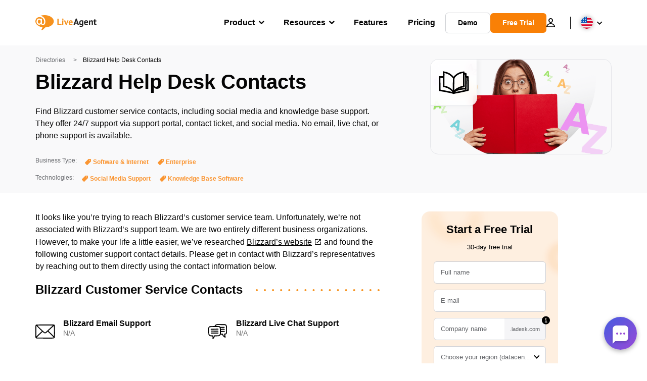

--- FILE ---
content_type: text/css; charset=utf-8
request_url: https://www.liveagent.com/app/plugins/wp-urlslab/public/build/css/urlslab_youtube_loader_decorated.css
body_size: 10029
content:
.urlslab_yt::before{display:none !important}.youtube_urlslab_loader--inn{min-height:auto;border-radius:10px;background-color:#fff;-webkit-box-shadow:0 3px 30px rgba(5,5,5,.12);box-shadow:0 3px 30px rgba(5,5,5,.12)}.youtube_urlslab_loader--inn::before{display:block;width:calc(100% + 2px);height:0;padding-bottom:10%;content:"";background:url([data-uri]) center top no-repeat;background-size:contain}.youtube_urlslab_loader--wrapper{position:relative;padding-bottom:56.75%;cursor:pointer;height:0;width:calc(100% - 3em);margin:1.5em;overflow:hidden;border-radius:6px}.youtube_urlslab_loader--wrapper::before{position:absolute;width:100%;height:5em;z-index:1;content:"";border-radius:6px 6px 0 0;background:-webkit-gradient(linear, left top, left bottom, color-stop(56.87%, rgba(5, 5, 5, 0.5)), to(rgba(255, 255, 255, 0)));background:linear-gradient(180deg, rgba(5, 5, 5, 0.5) 56.87%, rgba(255, 255, 255, 0) 100%)}.youtube_urlslab_loader--wrapper::after{top:50%;left:50%;-webkit-transform:translate(-50%, -50%);-ms-transform:translate(-50%, -50%);transform:translate(-50%, -50%);width:6em;height:6em;z-index:2;position:absolute;content:"";background:url([data-uri]) no-repeat;background-size:contain;-webkit-filter:drop-shadow(0 1px 6px rgba(5, 5, 5, 0.16));filter:drop-shadow(0 1px 6px rgba(5, 5, 5, 0.16))}.youtube_urlslab_loader--title,.youtube_urlslab_loader--duration{position:absolute;font-size:.85rem;z-index:3}.youtube_urlslab_loader--title{display:-webkit-box;display:-ms-flexbox;display:flex;-webkit-box-align:center;-ms-flex-align:center;align-items:center;color:#fff;top:1em;left:1em}.youtube_urlslab_loader--title::before{width:2em;height:2em;display:inline-block;background:url([data-uri]) no-repeat;background-size:contain;margin-right:.75em;content:""}.youtube_urlslab_loader--duration{padding:.25em;bottom:1em;right:1em;border-radius:5px;background-color:#050505;color:#fff}.youtube_urlslab_loader--bottom{display:-webkit-box;display:-ms-flexbox;display:flex;-webkit-box-align:center;-ms-flex-align:center;align-items:center;width:calc(100% - 3em);padding:.5em 0;margin:0 auto}.youtube_urlslab_loader--bottom strong{display:-webkit-inline-box;display:-ms-inline-flexbox;display:inline-flex;-webkit-box-align:center;-ms-flex-align:center;align-items:center;font-size:.85rem}.youtube_urlslab_loader--bottom strong::before{width:2em;height:1.43em;margin-right:.75em;content:"";display:inline-block;background:url([data-uri]) no-repeat;background-size:contain}.youtube_urlslab_loader--bottom time{margin-left:auto;font-size:.75rem;color:#65676b}.youtube_urlslab_loader--titleBottom{font-size:1.125rem;font-weight:700;color:#65676b}.youtube_urlslab_loader.active img,.youtube_urlslab_loader.active::before{opacity:0;display:none}.youtube_urlslab_loader.active .youtube_urlslab_loader--title,.youtube_urlslab_loader.active .youtube_urlslab_loader--duration{display:none}.youtube_urlslab_loader.active .youtube_urlslab_loader--wrapper::before,.youtube_urlslab_loader.active .youtube_urlslab_loader--wrapper::after{display:none}.youtube_urlslab_loader.active .youtube_urlslab_loader--embed{opacity:1}.youtube_urlslab_loader iframe.youtube_urlslab_loader--embed{position:fixed;top:-30px;z-index:2;opacity:0;min-height:auto}.youtube_urlslab_loader--elementor iframe.youtube_urlslab_loader--embed{top:0}@media(min-width: 1180px){.youtube_urlslab_loader picture,.youtube_urlslab_loader img{height:24.25em !important}}.youtube_urlslab_loader .youtube_urlslab_loader--img{-o-object-fit:cover;object-fit:cover}.youtube_urlslab_loader .youtube_urlslab_loader--img,.youtube_urlslab_loader iframe.youtube_urlslab_loader--embed{position:absolute;width:100%;height:100% !important;top:0;margin:0 !important}.youtube_urlslab_loader--embed,.youtube_urlslab_loader::before,.youtube_urlslab_loader::after{-webkit-transition:opacity .5s;transition:opacity .5s}

--- FILE ---
content_type: image/svg+xml; charset=utf-8
request_url: https://www.liveagent.com/app/themes/liveagent/assets/images/icon-directory-knowledge-base.svg
body_size: 3049
content:
<svg data-name="Layer 1" xmlns="http://www.w3.org/2000/svg" viewBox="0 0 250 250"><path d="M96.79 62.17c-6.53 1.08-12.2 6.9-13.61 13.29-1.59 7.23 1.63 14.14 7.66 18.22a16.62 16.62 0 0 0 18.71-.17c5.87-4.23 9.26-11.52 7.25-18.72a18 18 0 0 0-17-13 6 6 0 1 0 0 12h.79c.55 0 1.07.31-.5-.1.45.12.92.19 1.37.33a2.94 2.94 0 0 1 .74.25s-1.43-.68-.56-.23q.77.4 1.5.87c.52.35.51.71-.32-.28.15.14.31.28.48.41.39.35.74.75 1.1 1.13s.44.81-.35-.47c.11.18.25.34.36.52a14.86 14.86 0 0 1 .84 1.51c.35.7-.53-1.5-.19-.41.06.2.13.4.18.6s.13.51.18.76c.15.75-.23.61 0-.5a11.21 11.21 0 0 0 0 1.42c0 .66-.36.81.09-.5-.1.29-.12.63-.19.92a9.24 9.24 0 0 0-.38 1.2c.18-1.28.43-1 .09-.28-.09.18-.19.37-.3.55s-1.1 1.55-.41.71 0 0-.13.13-.43.46-.66.68-.32.28-.47.43c-.81.79 1-.68.35-.25-.4.26-.78.52-1.2.75-.23.13-.47.24-.7.36-.69.35 1.51-.5.42-.19-.51.14-1 .29-1.52.4-1.14.23 1.29-.09.49-.08h-1.42c-1 0 .66.1.66.1a4.39 4.39 0 0 1-1.52-.36A3.9 3.9 0 0 0 98 84c1 .42 1.13.5.56.24l-.28-.14c-.47-.24-.91-.52-1.36-.8s-.56-.65.45.38c-.2-.18-.4-.35-.61-.51-.35-.32-.67-.67-1-1-.64-.67.3.41.34.48-.16-.31-.43-.6-.62-.91s-.44-.84-.66-1.25c.86 1.58.19.42 0-.19 0-.26-.11-.51-.18-.77.45 1 .12 1.26.09.65s0-1.15 0-1.73c0-.8-.32 1.64-.07.51.07-.31.13-.62.22-.92l.18-.6a4.71 4.71 0 0 1 .22-.59l-.35.85a5.09 5.09 0 0 1 .88-1.7c.12-.17.25-.34.36-.52-.91 1.42-.46.6-.13.24s.83-.81 1.26-1.19-1.3.85-.33.28c.28-.16.53-.34.81-.5l.55-.29c1-.53-1.37.43-.27.12a14.11 14.11 0 0 1 1.84-.45 6.06 6.06 0 0 0 3.66-2.69 6.2 6.2 0 0 0 .61-4.62c-1.09-3.36-4.06-4.74-7.38-4.19zM83 115.24a234.14 234.14 0 0 1 31-.81 6 6 0 1 0 0-12 234.14 234.14 0 0 0-31 .81c-3.12.29-6.16 2.56-6 6 .17 3 2.69 6.31 6 6zm25.65-5.51.44 53.64a6 6 0 0 0 12 0l-.44-53.64a6 6 0 0 0-12 0zm7.69 59.15 8.7.48a6.59 6.59 0 0 0 4.24-1.75 6.18 6.18 0 0 0 1.76-4.25 6.09 6.09 0 0 0-1.76-4.24l-1.21-.94a6.09 6.09 0 0 0-3-.82l-8.7-.48a4.59 4.59 0 0 0-2.31.52 4.44 4.44 0 0 0-1.93 1.24 6 6 0 0 0 0 8.48l1.21.94a6 6 0 0 0 3 .82zm3.23-5.51.14 17.39a6 6 0 0 0 12 0l-.14-17.39a6 6 0 0 0-12 0zm-43.02-53.16v14.5a6.11 6.11 0 0 0 1.76 4.29 6 6 0 0 0 8.48 0 6.05 6.05 0 0 0 1.76-4.24v-14.5A6.23 6.23 0 0 0 86.8 106a6 6 0 0 0-10.25 4.24zM83 132.6l9.66-.16a6.31 6.31 0 0 0 4.24-1.76 6 6 0 0 0-4.24-10.24l-9.66.16a6.18 6.18 0 0 0-4.25 1.76 6 6 0 0 0 0 8.48A6.1 6.1 0 0 0 83 132.6zm10.14.53a6 6 0 1 0-6-6 6.05 6.05 0 0 0 6.04 6zm-6-5.52-1.33 36.73a6 6 0 0 0 6 6 6.14 6.14 0 0 0 6-6l1.33-36.73a6 6 0 0 0-6-6 6.11 6.11 0 0 0-5.96 6zM89.66 159c-.6.13-1.19.24-1.8.32l1.6-.21a20.88 20.88 0 0 1-5.12 0l1.6.21c-.6-.08-1.2-.19-1.79-.32a6.32 6.32 0 0 0-4.63.61 6 6 0 0 0 1.44 11 27.11 27.11 0 0 0 11.89 0 5.79 5.79 0 0 0 4.25-5 4.66 4.66 0 0 0-.1-2.4 6 6 0 0 0-2.76-3.58 6.51 6.51 0 0 0-4.62-.61zm-13.47 6.79.44 16a6.2 6.2 0 0 0 1.76 4.21 6 6 0 0 0 8.48 0 6.05 6.05 0 0 0 1.76-4.24l-.44-16a6.29 6.29 0 0 0-1.76-4.24 6 6 0 0 0-10.24 4.24zM83 188.17l42-.63a6 6 0 0 0 0-12l-42 .63a6 6 0 1 0 0 12zM9 232.1a76.52 76.52 0 0 0 31.28-37.53A68.58 68.58 0 0 0 44 182c.57-3.08-.84-6.62-4.19-7.38-2.94-.67-6.77.89-7.38 4.19a69.41 69.41 0 0 1-2.86 10.65c-.3.83-.62 1.66-1 2.48a2.87 2.87 0 0 0-.29.71c0-.11.58-1.34.15-.38a68.917 68.917 0 0 1-3.13 6.3c-.9 1.61-1.87 3.17-2.9 4.7-.49.74-1 1.47-1.52 2.19-.26.36-.53.71-.8 1.07-.46.64.74-.93.24-.31l-.47.6a69.77 69.77 0 0 1-7.71 8.18c-.75.68-1.52 1.35-2.3 2l-1.19 1c-.27.22-.9.6.31-.24l-.6.46a65.58 65.58 0 0 1-5.38 3.61C.3 223.44-.94 227.27.83 230A6.09 6.09 0 0 0 9 232.18zm-4.6.56a96.78 96.78 0 0 0 82.18-27.3 6 6 0 0 0-8.49-8.49 82.964 82.964 0 0 1-7.31 6.58 5.92 5.92 0 0 1-.93.74c1-.47.67-.51.28-.22-1.15.86-2.32 1.71-3.51 2.53A91.92 91.92 0 0 1 53 214.22l-1.8.79c-1.23.54 1-.39.16-.07l-.91.37c-1.28.52-2.57 1-3.88 1.45a92.805 92.805 0 0 1-15.43 3.95l-2 .3c-1.06.16.32-.07.43-.06a4.58 4.58 0 0 0-1.17.15 90.123 90.123 0 0 1-12.92.57c-1.44 0-2.88-.12-4.32-.23l-2.35-.22-.81-.09c-.39 0-2.25-.3-.36 0a6.64 6.64 0 0 0-4.63.61 6 6 0 0 0-2.75 3.58c-.65 2.83.86 6.92 4.19 7.38zM41.84 176a79.683 79.683 0 0 1-3.17-3.44c-.79-.91-1.56-1.84-2.32-2.78-.39-.48-2-2.53-.46-.55-.47-.62-.94-1.24-1.4-1.87a111.67 111.67 0 0 1-11.78-20.66c.84 1.87 0 .1-.13-.35s-.4-1-.59-1.51c-.48-1.24-.93-2.5-1.35-3.76q-1.16-3.45-2-7a73.67 73.67 0 0 1-1.59-7.82c-.06-.37-.11-.74-.17-1.1-.15-1 .06.37.06.48q-.07-1-.24-2.07c-.16-1.47-.28-3-.36-4.42a82.62 82.62 0 0 1 0-8.62c.06-1.44.16-2.88.29-4.31.06-.6.12-1.21.19-1.81a6.65 6.65 0 0 1 .13-1.07c.15-1.32-.22 1.47 0 .17a88.57 88.57 0 0 1 3.43-14.61c.34-1 .7-2 1.08-3.07.19-.5.38-1 .58-1.5l.36-.89c.39-.94.15-.29-.11.26 1-2.07 1.87-4.16 2.94-6.19A89 89 0 0 1 32 66.5l1-1.26c.3-.41 1.39-1.78.09-.14.64-.81 1.28-1.61 1.93-2.41a83 83 0 0 1 4-4.49 106.57 106.57 0 0 1 7.85-7.62 101.2 101.2 0 0 1 3.94-3.3l.88-.7.52-.41c-1.53 1.23-1 .8-.69.54l2-1.53c2.18-1.6 4.41-3.12 6.71-4.56a86.93 86.93 0 0 1 8.74-4.91l.78-.36c.44-.2.88-.42 1.34-.59h.08l1.08-.43c1.56-.61 3.13-1.18 4.73-1.71a90.31 90.31 0 0 1 9.32-2.54c1.44-.31 2.9-.59 4.36-.83a10.64 10.64 0 0 1 2.26-.34c-.12 0-1.46.18-.37 0 .54-.06 1.08-.13 1.63-.18a93.48 93.48 0 0 1 16.73-.26c1.34.09 2.69.22 4 .37.59.07 1.19.16 1.79.22-2.06-.21.37.07.87.14 2.48.39 5 .88 7.4 1.44a115.9 115.9 0 0 1 12.76 3.77c1.85.67 3.69 1.4 5.51 2.15-2-.84-.52-.22-.06 0l1.1.48 2.28 1.06a89.68 89.68 0 0 1 10.38 5.74c2.06 1.34 4.06 2.75 6 4.25 1 .78-1.25-1-.19-.14l.89.7 2 1.67c1.49 1.26 2.93 2.56 4.34 3.9a96.34 96.34 0 0 1 9 9.94c.26.34.7 1.08-.22-.28.19.28.41.55.62.82l1 1.39c.75 1.06 1.49 2.13 2.2 3.22q2.22 3.42 4.14 7 .92 1.71 1.74 3.48c.31.66.61 1.32.9 2a8.26 8.26 0 0 1 .4.92c-.49-1.66 0 .09.17.45 1 2.56 1.92 5.17 2.69 7.81s1.41 5.35 1.93 8.06c.23 1.24.44 2.47.62 3.72.07.45 0 1.64 0-.11a8.36 8.36 0 0 0 .14 1.12c.09.75.16 1.5.23 2.25a93.35 93.35 0 0 1 0 16.21c-.11 1.33-.26 2.64-.41 4-.1.87.23-1.58 0-.28-.06.37-.11.75-.17 1.12-.11.75-.24 1.5-.37 2.25q-.71 4-1.76 8c-.7 2.64-1.52 5.25-2.44 7.82q-.72 2-1.5 3.93c-.1.23-.2.47-.29.7.62-1.61.15-.35 0 0-.3.7-.62 1.4-.94 2.1a96.86 96.86 0 0 1-8.23 14.33q-.66 1-1.35 1.89c-.28.39-.74 1.37-1.16 1.55.47-.21.69-.87.22-.29l-.72.91c-.49.61-1 1.21-1.49 1.8a83.849 83.849 0 0 1-5.68 6.1 76.84 76.84 0 0 1-5.92 5.21 7 7 0 0 0-.72.57c1.06-1.13.43-.33 0 0l-1.31 1c-1.1.78-2.21 1.54-3.34 2.28-2.26 1.48-4.6 2.84-7 4.09-1.09.57-2.18 1.11-3.29 1.64l-1.84.84-.85.37c-.58.25-.45.19.42-.17l-.68.28a88.2 88.2 0 0 1-15 4.68q-1.8.39-3.6.69l-2.18.34c-.4.06-1.08 0 .51-.07-.49 0-1 .09-1.45.17-2.55.28-5.11.45-7.66.51a72 72 0 0 1-8-.24c-1.27-.1-2.54-.24-3.8-.4-.86-.1 1.6.24.33 0l-1.08-.16a77.367 77.367 0 0 1-9.58-2.19c-1.17-.35-2.33-.73-3.47-1.13l-1.72-.64-1-.4c-1.26-.51-.61-.79 1.12.81l-1.22 9.43H87l-3 .82c.41 0 1.33.11-.35-.12a6.62 6.62 0 0 0 4.62-.6 6.18 6.18 0 0 0 2.73-3.54c.64-2.82-.87-6.93-4.19-7.38-2.08-.28-4-.67-6 .56-3.13 2-4.14 6.69-1.21 9.42 1.54 1.43 3.61 2.07 5.55 2.8 1.37.52 2.75 1 4.15 1.43A72.34 72.34 0 0 0 97 211a86.63 86.63 0 0 0 17.53 1.65 91.29 91.29 0 0 0 33-6.57A94 94 0 0 0 177 187.45 97 97 0 0 0 197.62 159c10.26-21.41 13.25-46.22 7.1-69.27a96 96 0 0 0-33.9-50.45 101.67 101.67 0 0 0-11-7.63 117 117 0 0 0-18.18-8.42c-21.22-7.84-45-9.37-66.67-2.55A94.5 94.5 0 0 0 47.16 35c-13.29 9.77-24.88 22-32.53 36.76A93.32 93.32 0 0 0 7 137a106.13 106.13 0 0 0 23.34 44.15c1 1.13 2 2.25 3.07 3.33a6 6 0 0 0 8.43-8.48z"/></svg>

--- FILE ---
content_type: image/svg+xml; charset=utf-8
request_url: https://www.liveagent.com/app/themes/liveagent/assets/images/icon-bulb.svg?ver=3.1
body_size: 1108
content:
<svg xmlns="http://www.w3.org/2000/svg" width="22" height="30"><path d="m11.442 10.057-.197.252.225-.28a11.333 11.333 0 0 1-2.093 2.093 1.397 1.397 0 0 0-.407.997c.001.369.148.722.407.983a1.39 1.39 0 0 0 .997.421h.366c.239-.063.457-.19.632-.364a12.783 12.783 0 0 0 2.5-2.641c.1-.156.158-.335.17-.52a1.115 1.115 0 0 0 0-.562 1.398 1.398 0 0 0-.26-.516 1.4 1.4 0 0 0-.443-.37 1.41 1.41 0 0 0-1.082-.139l-.337.14c-.21.122-.384.296-.506.506h.028z"/><path d="M6.666 11.756c.79.676 1.546 1.394 2.261 2.15a1.403 1.403 0 0 0 1.981-.001 1.399 1.399 0 0 0 .408-.997 1.477 1.477 0 0 0-.408-.997 23.067 23.067 0 0 0-2.262-2.136 1.06 1.06 0 0 0-.45-.337 1.192 1.192 0 0 0-.477-.084 1.406 1.406 0 0 0-1.405 1.405 1.406 1.406 0 0 0 .421.997h-.07z"/><path d="m8.646 13.12.127 5.885c0 .373.148.73.411.994a1.408 1.408 0 0 0 1.987 0c.264-.264.412-.621.412-.994l-.127-5.886a1.406 1.406 0 0 0-2.81 0z"/><path d="M9.813 18.29a7.883 7.883 0 0 1-6.799-5.901 7.877 7.877 0 0 1 3.202-8.246 7.718 7.718 0 0 1 8.787.148 7.717 7.717 0 0 1 2.944 8.28 8.109 8.109 0 0 1-8.134 5.62c-1.812-.098-1.798 2.711 0 2.81a10.907 10.907 0 0 0 10.241-6.181 10.452 10.452 0 0 0-2.206-11.913A10.576 10.576 0 0 0 5.823 1.122 10.747 10.747 0 0 0 .035 11.546a10.746 10.746 0 0 0 9.834 9.553c1.742.154 1.728-2.655-.056-2.81z"/><path d="M3.941 18.443a34.468 34.468 0 0 0-.084 6.448c.023.94.359 1.845.955 2.571.387.378.875.637 1.405.745.292.051.588.075.885.07h.421c-.14 0 .155.14 0 0-.154-.14.099.112.127.14l.393.436c.315.375.708.677 1.152.885a2.378 2.378 0 0 0 3.091-.842c.097-.143.182-.293.252-.45 0 0 .253-.506.127-.267-.127.239-.098 0 0 0-.127 0-.127 0 0 0 .126 0 .295 0 0 0h.351a2.969 2.969 0 0 0 2.641-1.405 7.38 7.38 0 0 0 .492-3.287v-3.751a1.405 1.405 0 1 0-2.81 0c0 1.812-.084 3.61-.112 5.422v.281c0 .169 0 0 0 0s-.127 0 0 0c.126 0 .28-.14 0 0-.281.14-.127 0 0 0h-.267a3.47 3.47 0 0 0-2.374.843 4.21 4.21 0 0 0-.618.955 3.55 3.55 0 0 1-.183.338s.126-.155.14-.169c.015-.014.31 0 .408-.084.098-.085.28.196-.07 0l-.099-.07-.267-.31a6.407 6.407 0 0 0-.899-.843 2.812 2.812 0 0 0-1.166-.477 4.114 4.114 0 0 0-.702 0h-.38c.042 0 .182.14.14.112-.042-.028-.098-.154 0 0 .098.155-.126-.393 0-.084 0-.126 0-.253-.098-.393-.099-.14 0-.085 0 0v-.267c-.169-2.12-.14-4.25.084-6.364a1.404 1.404 0 1 0-2.81 0l-.126-.183z"/><path d="M6.877 24.512a9.835 9.835 0 0 1 1.573 0c.19.002.378-.042.548-.127a1.32 1.32 0 0 0 .744-.744c.085-.164.124-.349.113-.534a1.4 1.4 0 0 0-.408-.997l-.323-.169a1.391 1.391 0 0 0-.716-.182 9.619 9.619 0 0 0-1.574 0c-.19-.009-.38.035-.547.126-.17.058-.324.154-.45.281-.14.124-.241.285-.295.463a.966.966 0 0 0-.112.534 1.407 1.407 0 0 0 .407.998 1.408 1.408 0 0 0 .998.407l.042-.056zm6.729-2.712-1.813.085c-.371.005-.728.15-.997.407-.127.127-.223.28-.28.45a1.038 1.038 0 0 0-.127.548 1.406 1.406 0 0 0 1.404 1.404l1.813-.084c.372-.005.728-.15.997-.407a1.17 1.17 0 0 0 .281-.45.93.93 0 0 0 .127-.548 1.402 1.402 0 0 0-1.405-1.405z"/></svg>


--- FILE ---
content_type: image/svg+xml; charset=utf-8
request_url: https://www.liveagent.com/app/themes/liveagent/assets/images/icon-directory-forum.svg
body_size: 5108
content:
<svg data-name="Layer 1" xmlns="http://www.w3.org/2000/svg" viewBox="0 0 248.82 227.84"><path d="M170.14 42.02a17.06 17.06 0 0 1 1.58-1.47c.81-.71-1 .66-.08.06.35-.23.69-.47 1-.69a17.06 17.06 0 0 1 1.89-1c1.23-.58-.92.31 0 0 .4-.13.79-.28 1.18-.4.69-.21 1.38-.39 2.08-.53.24 0 1.47-.23.43-.09s.35 0 .62 0h2.13l1.07.08c1 .07-1.36-.24 0 0a18.35 18.35 0 0 1 2.07.5c.34.1.67.22 1 .34 1.25.46-.82-.44.05 0 .68.36 1.35.7 2 1.12.3.2.58.41.87.61.53.35-.53-.43-.51-.41l.54.46a17.82 17.82 0 0 1 1.53 1.48c.24.26.47.53.71.8.64.73-.73-1 0 .06a38.19 38.19 0 0 1 2.21 3.89s-.47-1.22-.26-.6c.07.23.17.45.25.67.16.46.3.91.43 1.38.23.81.38 1.63.53 2.46.12.66-.09-.75-.1-.7 0 .24 0 .47.07.71v1.26a18.82 18.82 0 0 1-.16 2.7 5.93 5.93 0 0 0 1.76 4.21 6 6 0 0 0 8.48 0 7 7 0 0 0 1.9-4.29 26.91 26.91 0 0 0-8.16-22 25.25 25.25 0 0 0-23.47-6.07 25.71 25.71 0 0 0-12.16 7c-2.18 2.26-2.41 6.27 0 8.48a6.1 6.1 0 0 0 8.49 0z"/><path d="M227.53 132.92c13.53-8 21.55-23.86 21.28-39.45a43 43 0 0 0-24.4-37.77 42.45 42.45 0 0 0-26.66-3.6c-3.08.6-5.13 4.46-4.19 7.38a6.17 6.17 0 0 0 7.38 4.19c.4-.08.79-.15 1.19-.21 1.33-.22-1.13.11-.07 0 .85-.09 1.7-.16 2.56-.19a34.47 34.47 0 0 1 4.77.18c1.34.14-1.12-.19-.07 0l1.18.2c.84.16 1.68.35 2.51.56a45.08 45.08 0 0 1 4.56 1.51c1 .37-1.32-.59 0 0l1.09.51c.73.36 1.44.73 2.14 1.13 1.46.83 2.83 1.77 4.2 2.74.53.38-.56-.44-.52-.41l.54.43.8.67c.66.56 1.3 1.15 1.92 1.76s1.14 1.15 1.68 1.75l.8.92.33.4c.59.73.09.13-.19-.26.95 1.34 1.89 2.64 2.7 4.06.4.71.78 1.43 1.14 2.17l.51 1.11c.27.59-.27-.67-.26-.62a5.81 5.81 0 0 0 .32.82 33.92 33.92 0 0 1 1.39 4.64c.17.78.32 1.57.45 2.36.21 1.36-.11-1.09 0 0 0 .45.09.91.13 1.37a38.74 38.74 0 0 1 .06 4.82 21.54 21.54 0 0 1-.19 2.41l-.06.52c-.09.78.2-1.35.07-.57-.07.45-.14.91-.22 1.36a39.76 39.76 0 0 1-1.15 4.7c-.24.77-.5 1.54-.78 2.29-.14.38-.29.75-.44 1.13-.07.18-.31.77 0-.08s0 .1-.11.23a38.48 38.48 0 0 1-2.52 4.69c-.48.78-1 1.54-1.53 2.27-.13.19-.27.37-.41.55-.44.61.8-1 .31-.4-.29.34-.57.7-.86 1a37.62 37.62 0 0 1-3.84 3.84c-.34.29-.7.57-1.05.86s.6-.45.55-.42c-.24.15-.46.34-.69.5-.78.56-1.59 1.08-2.41 1.57a6 6 0 1 0 5.29 10.77 5.47 5.47 0 0 0 .71-.41zm-55.56-100.6c-6.65-13.79-18.38-25.4-33.13-30.17-15.29-4.89-32.88-1.45-44 10.42a39.87 39.87 0 0 0-10.7 23.28c-.33 3.13 3 6.13 6 6 3.54-.16 5.64-2.65 6-6v-.37c.08-.66.06-.5-.07.49a5.17 5.17 0 0 0 .19-1.1c.14-.73.3-1.45.49-2.16s.4-1.42.64-2.12c.12-.35.25-.7.38-1l.27-.69c-.37.87-.43 1-.17.42a40.35 40.35 0 0 1 2.07-3.9c.39-.63.79-1.24 1.22-1.84a4.72 4.72 0 0 0 .65-.89c-.56.73-.65.84-.25.34.15-.19.31-.38.47-.56a37.71 37.71 0 0 1 3-3.19c.54-.49 1.11-1 1.67-1.43 1-.85-1.13.8 0 0 .39-.29.79-.57 1.19-.85a33.29 33.29 0 0 1 3.78-2.21l1-.47c1.17-.57-1.28.48.06 0 .92-.35 1.83-.68 2.77-1a43.42 43.42 0 0 1 4.9-1.12c1.44-.26-1.39.13.06 0 .42 0 .83-.09 1.25-.12 1-.08 2-.12 2.93-.12s1.67 0 2.51.07a7.79 7.79 0 0 1 2.5.23l-.76-.1.83.13 1.24.22c1 .19 1.92.42 2.87.67s1.62.47 2.42.74a9.38 9.38 0 0 1 2.37.88l-.65-.28.77.34 1.14.53q1.23.62 2.43 1.29a45.74 45.74 0 0 1 3.92 2.51l.94.69c1.11.81-1-.86 0 0 .7.58 1.4 1.15 2.08 1.76a52.34 52.34 0 0 1 3.88 3.86c.62.68 1.22 1.38 1.8 2.09.18.22.66.64.74.92-.53-.7-.61-.79-.22-.28l.47.63a61.5 61.5 0 0 1 5.67 9.49c1.36 2.84 5.63 3.82 8.2 2.16a6.14 6.14 0 0 0 2.16-8.21z"/><path d="M92.85 30.76a30.89 30.89 0 0 0-31.78-5.94A29.67 29.67 0 0 0 47.2 36.05a33.39 33.39 0 0 0-5.14 15.64 31.33 31.33 0 0 0 4 18 6.002 6.002 0 0 0 10.65-5.54c-.1-.18-.2-.35-.31-.52-.28-.5-.55-1-.81-1.52l-.29-.63c-.42-.9.2.4.21.49a8.5 8.5 0 0 0-.53-1.46c-.19-.6-.36-1.21-.51-1.82-.11-.45-.2-.9-.29-1.35-.05-.29-.09-.57-.14-.85-.14-.83.15 1.62.06.39s-.16-2.18-.14-3.29.19-2 .21-2.94c0 2 0 .09.11-.46s.25-1.13.4-1.68a31 31 0 0 1 1-3c.35-.93-.17.4-.21.48.11-.2.19-.43.28-.63q.4-.86.87-1.68c.5-.9 1.08-1.75 1.66-2.59.47-.66-1 1.18-.2.27l.44-.52c.37-.43.76-.85 1.16-1.25a12.31 12.31 0 0 1 1.13-1 3.69 3.69 0 0 0 .68-.56c-.06.09-1.18.86-.36.3a26.92 26.92 0 0 1 3-1.82l.63-.3c.89-.44-.37.16-.47.18.54-.12 1.11-.43 1.64-.6a24.55 24.55 0 0 1 3-.79l.86-.15c.84-.15-1.61.15-.37.06.46 0 .93-.09 1.4-.11a25.53 25.53 0 0 1 3.5.06l.7.07c1.29.13-1.47-.26-.21 0 .58.11 1.15.21 1.72.35s1.25.33 1.86.53l.83.28c.47.17 1.26.76-.14-.08 1 .6 2.11 1 3.11 1.62a8 8 0 0 0 1.46 1c-.93-.29-.83-.66-.24-.17.31.26.62.54.93.82 2.32 2.12 6.23 2.46 8.49 0 2.11-2.31 2.47-6.22 0-8.49z"/><path d="M50.72 60.03c-17.68.08-35.31 8.64-44.43 24.19a45.5 45.5 0 0 0-6.26 24.82 39.63 39.63 0 0 0 9.52 23.88 35.33 35.33 0 0 0 24.25 12.37c3.13.23 6.13-2.92 6-6a6.15 6.15 0 0 0-6-6l-1.24-.11c-.66 0 .77.12.72.1q-.33-.08-.69-.12a21.94 21.94 0 0 1-2.4-.55 24.61 24.61 0 0 1-2.34-.77l-.49-.19c-.61-.23.66.29.62.27-.41-.23-.86-.4-1.28-.6a29.67 29.67 0 0 1-4.24-2.59 6 6 0 0 0-.57-.42s1 .8.51.38c-.31-.27-.64-.53-1-.8-.63-.55-1.24-1.13-1.83-1.73s-1.16-1.24-1.69-1.86c-.15-.18-1.07-1.32-.44-.52s-.24-.35-.39-.56a32.94 32.94 0 0 1-2.59-4.36c-.19-.38-.36-.77-.54-1.15-.33-.71.46 1.16.18.43-.06-.17-.14-.34-.2-.51-.33-.85-.62-1.71-.87-2.59s-.42-1.59-.59-2.4c-.09-.44-.17-.89-.25-1.33a5.81 5.81 0 0 0-.09-.58c.14.53.15 1.2 0 .25a37.86 37.86 0 0 1-.16-5.43c0-.84.11-1.68.19-2.52 0-.38.24-1.08-.06.44a3.85 3.85 0 0 1 .08-.58c.08-.51.18-1 .28-1.53a41.67 41.67 0 0 1 1.42-5.26c.28-.8.62-1.58.91-2.37-.58 1.57-.08.2.1-.18s.45-.93.69-1.4a41.76 41.76 0 0 1 2.86-4.66c.11-.15.69-1.12.8-1.1s-.76 1-.35.45l.36-.45c.61-.75 1.25-1.48 1.92-2.18a42 42 0 0 1 4.11-3.79c.16-.13.32-.24.47-.37-1.06.93-.55.42-.26.21l1.13-.81q1.14-.78 2.34-1.5c.91-.54 1.83-1 2.78-1.53l1.43-.7.54-.25c.19-.08 1.26-.55.38-.17s.51-.19.75-.29l1.5-.54q1.5-.51 3-.93c1-.28 2-.52 3.09-.73.52-.11 1-.2 1.56-.29s2.16-.24.37-.08c2.12-.19 4.2-.4 6.33-.41a6 6 0 0 0 0-12zm123.03 135.16a169 169 0 0 0-.62 26.71l10.28-4.24a42 42 0 0 1-5.25-5.25l-.62-.76c-.51-.61.68.93.22.28s-.77-1-1.14-1.59c-.71-1-1.36-2.1-2-3.18a31.53 31.53 0 0 1-1.61-3.17c0-.09-.55-1.29-.17-.37s-.08-.18-.15-.38c-.22-.55-.42-1.11-.62-1.67a44.79 44.79 0 0 1-1.85-7.49 6 6 0 0 0-2.76-3.58 6.16 6.16 0 0 0-4.62-.61c-3.38 1.1-4.71 4-4.19 7.38a48 48 0 0 0 16.24 28.87 6.1 6.1 0 0 0 6.55 1.24 5.92 5.92 0 0 0 3.69-5.48 169 169 0 0 1 .62-26.71c.32-3.13-3-6.14-6-6-3.53.16-5.66 2.64-6 6z"/><path d="M163.78 190c-9.43-.54-18.86-.18-28.28-.75-2.59-.16-5.19-.19-7.78-.27-1.24 0-2.48-.09-3.71-.18a16.14 16.14 0 0 1-1.83-.16l-.72-.08c1.87.14.44.06 0 0a29 29 0 0 1-3.44-.79c-.55-.17-1.09-.37-1.63-.57-.77-.28 1.4.69.33.12l-.92-.46c-.5-.28-1-.61-1.46-.92-1.06-.67 1 .93.11.09l-.53-.47c-.45-.42-.85-.88-1.27-1.33-.92-1 .76 1.11 0 0-.21-.31-.43-.62-.63-.94a17.7 17.7 0 0 1-.93-1.64 4.64 4.64 0 0 0-.49-1c.08 0 .53 1.4.17.38a36.86 36.86 0 0 1-1.21-4c-.14-.63-.26-1.27-.37-1.92-.06-.32-.1-.64-.16-1-.14-.88.17 1.57 0 .22s-.27-2.9-.34-4.36c-.3-6.44-.16-12.91-.06-19.35.1-6.8.3-13.6.64-20.39.06-1.17.13-2.35.24-3.52a15.33 15.33 0 0 1 .18-1.78c0-.42.31-1.66 0 .17.07-.35.11-.71.17-1.06.19-1.17.43-2.33.73-3.47.15-.56.31-1.12.49-1.67.11-.33.22-.66.34-1s.74-1.29-.1.17c.55-1 1-2 1.57-2.92.15-.23.32-.44.46-.67.41-.67-1 1.16-.23.32a13.79 13.79 0 0 1 1.36-1.39 4.18 4.18 0 0 0 .5-.43c-.9 1.07-.69.52-.14.16s1.25-1 1.7-.94c-.53 0-1 .33-.26.12.4-.12.8-.26 1.2-.37l.82-.21.83-.16c.67-.11.56-.1-.33 0a7.75 7.75 0 0 1 2.14-.18h2.15c1.61 0 3.22 0 4.82.06l10.22.17 41.89.72c6.82.11 13.65.2 20.47.35 1.19 0 2.38.06 3.56.14q.9.06 1.8.15c.3 0 .6.1.9.1-1.73 0-.67-.09-.18 0a26.94 26.94 0 0 1 3.45.79 15.73 15.73 0 0 0 1.63.57c-1.36-.23-.79-.35-.19 0a9.51 9.51 0 0 1 .9.48c.49.28.93.62 1.41.93-1.56-1-.06 0 .31.41.2.2.46.64.69.77-.73-.41-.63-.92-.28-.33s.73 1.43 1.15 2.08c-.79-1.24-.21-.46 0 0 .08.25.15.51.22.76.18.65.31 1.3.44 2 .27 1.4-.11-1.42 0 0 0 .27.06.55.08.82.07.82.11 1.64.13 2.46.17 6.68-.14 13.39-.24 20.07l-.3 20.35c0 3.1 0 6.21-.26 9.3 0 .67-.21 1.4-.19 2.07 0-1.57.06-.43 0 0a3.84 3.84 0 0 1-.15.81c-.13.66-.28 1.33-.46 2-.12.44-.38 2-.77 2.3l.26-.8c-.08.18-.17.37-.26.55s-.31.6-.47.89l-1.07 1.65c-.08-.08.9-1.09.1-.18-.2.24-.42.47-.64.7s-1.65 1.28-1.65 1.51c0-.37 1.05-.77.15-.15l-.79.52c-.54.33-1.09.64-1.66.92l-.86.41c-.77.37 1.43-.52.2-.09-.72.25-1.43.51-2.17.71s-1.23.32-1.86.45-2.57.23-.65.13c-1.32.07-2.64.28-4 .38-2.67.2-5.34.29-8 .29-3.09 0-6.18-.12-9.26-.32a6 6 0 0 0-6 6 6.15 6.15 0 0 0 6 6 122.57 122.57 0 0 0 18.38-.06 43.47 43.47 0 0 0 9.48-1.57 29 29 0 0 0 9.36-5c5.73-4.55 8-11.38 8.81-18.39.36-3.13.36-6.29.41-9.44l.16-11.16.32-21.84c.1-7 .64-14.3-2.25-20.89-5.77-13.03-21.77-12.25-33.7-12.45l-43.87-.75-21.94-.37a55.08 55.08 0 0 0-10.73.6 20.64 20.64 0 0 0-9.7 4.7c-4.37 3.7-6.7 9.57-7.76 15.06-1.22 6.32-1.32 12.79-1.54 19.2q-.36 10.89-.35 21.78c0 6.49 0 13.06 1.39 19.42 1.47 6.55 4.94 12.57 10.58 16.35 5 3.38 11.39 4.14 17.29 4.42 5.38.25 10.77.49 16.15.63 4.26.12 8.53 0 12.8.1 3 0 6 .19 9 .36a6 6 0 0 0 6-6 6.13 6.13 0 0 0-6-6z"/><path d="m127.31 137.47 54.91 1 15.47.29a6 6 0 0 0 0-12l-54.9-1-15.48-.29a6 6 0 0 0 0 12zm0 19.21 53.74-.38 15.25-.11a6 6 0 0 0 0-12l-53.74.38-15.25.11a6 6 0 1 0 0 12zm-.47 17.96h69.46a6 6 0 0 0 0-12h-69.46a6 6 0 1 0 0 12zm-74.1 3.65c-.14 2.54-.35 5.09-.65 7.62 0 .3-.27 2.42-.08.77-.07.64-.18 1.27-.28 1.9-.18 1.18-.38 2.35-.6 3.53a120 120 0 0 1-3.72 14.57 6 6 0 0 0 4.19 7.38 6.12 6.12 0 0 0 7.42-4.14 125.63 125.63 0 0 0 5.72-31.58 6 6 0 0 0-6-6 6.12 6.12 0 0 0-6 5.95z"/><path d="M55.62 213.77a46.84 46.84 0 0 0 31.07-32.42c.81-3-1-6.66-4.19-7.38a6.11 6.11 0 0 0-7.38 4.19c-.22.84-.47 1.67-.74 2.49a13.83 13.83 0 0 0-.91 2.42l.32-.75-.3.68c-.15.33-.31.67-.47 1-.38.77-.78 1.54-1.21 2.29a42.12 42.12 0 0 1-2.6 4c-.14.2-.29.4-.44.59.53-.68.65-.84.37-.49l-.81 1c-.52.61-1 1.2-1.6 1.78a41.12 41.12 0 0 1-3.61 3.37c-.3.21-.58.44-.86.68 1.08-1.14.44-.34 0-.06-.68.5-1.39 1-2.11 1.43a37.59 37.59 0 0 1-4.13 2.27c-.18.09-1.62.68-.61.29l-.63.24q-1.17.45-2.4.81c-3 .92-5.2 4.24-4.19 7.38a6.08 6.08 0 0 0 7.38 4.19z"/><path d="M79.28 185.37a78.35 78.35 0 0 0 11.45.83 78.26 78.26 0 0 0 11.44-1.08 6 6 0 0 0 1.44-11 6.9 6.9 0 0 0-4.62-.6l-1.88.28 1.59-.21a67 67 0 0 1-17.44 0l1.6.22h-.38a6.65 6.65 0 0 0-4.63.6 6 6 0 0 0-2.15 8.21 5.77 5.77 0 0 0 3.59 2.76zm-22.29-13.32c-1.51 0-3 0-4.52-.13-.61 0-1.21-.07-1.82-.13s-1.49-.31.52.08l-1-.18c-.37-.08-.74-.17-1.1-.28-.2-.07-.4-.17-.6-.22 1.74.45 1.2.57.69.26l-.52-.31c-.56-.33-.44-.73.57.46-.31-.36-.71-.7-1-1-.65-.67.82 1.18.45.58-.11-.17-.24-.33-.35-.5-.31-.48-.6-1-.87-1.5a4.7 4.7 0 0 1-.54-1.13l.28.66c-.1-.26-.19-.52-.28-.78a25 25 0 0 1-.76-2.82c-.08-.41-.15-.82-.23-1.24-.2-1.12 0 .25 0 .34a8.05 8.05 0 0 1-.22-2.54c-.11-1.85-.12-3.71-.11-5.56 0-7.89.13-15.78.19-23.67.06-7.32-.12-14.7.28-22 0-.75.1-1.49.17-2.23a10.43 10.43 0 0 1 .11-1.11c0-.37.44-1.46 0 .13.41-1.38.49-2.88.88-4.28.19-.68.4-1.34.65-2s.74-1-.08.13a6.69 6.69 0 0 0 .44-.94c.26-.51.55-1 .85-1.5a3.76 3.76 0 0 0 .58-.85c-.6.76-.7.89-.3.4.14-.17.29-.35.45-.52s1.53-1.28 1.51-1.45l-.59.45c.21-.15.42-.3.64-.44s.65-.42 1-.61.69-.35 1-.53c1.19-.62-1.3.42 0 0 .74-.23 1.47-.49 2.22-.68s1.54-.32 2.31-.46c1.38-.25-1.43.13 0 0l1.19-.11c1.59-.13 3.18-.18 4.78-.2 16-.25 32.1-.3 48.15-.45 4.44 0 8.89-.11 13.33-.11 2.07 0 4.15 0 6.22.17 1.11.07 2.21.18 3.32.29 1.61.15-1.29-.24.3 0 .62.11 1.25.2 1.87.33a34.86 34.86 0 0 1 5.23 1.43c.16.06.92.47 1.06.41-.84-.36-1-.41-.38-.15l.69.32c.8.39 1.59.81 2.35 1.27s1.27.83 1.9 1.26c1.1.76-1-.9 0 0 .37.33.76.65 1.13 1 .64.61 1.22 1.27 1.8 1.94.88 1-.73-1.13 0 0 .28.43.57.85.83 1.28 1.63 2.69 5.46 3.93 8.21 2.16a6.1 6.1 0 0 0 2.16-8.21c-4-6.69-10.77-11.13-18.15-13.39-8.08-2.47-16.73-2.18-25.08-2.1l-51.47.47c-7.45.07-15.73 0-22.14 4.36-6.25 4.27-9.41 11.12-10.43 18.45-1.07 7.64-.8 15.4-.87 23.09l-.21 25.55c-.06 7.9-.22 16.29 4 23.28a14.76 14.76 0 0 0 5.73 5.63 22.41 22.41 0 0 0 8.75 2c1.61.1 3.22.12 4.84.15a6 6 0 1 0 0-12z"/><path d="M63.49 120.07q19.73-.36 39.46.47a6 6 0 0 0 6-6 6.13 6.13 0 0 0-6-6q-19.71-.84-39.46-.47a6 6 0 0 0-6 6 6.1 6.1 0 0 0 6 6zm-.92 19.13a256.64 256.64 0 0 1 37.1.51c3.14.28 6.14-2.95 6-6-.15-3.48-2.64-5.7-6-6a256.64 256.64 0 0 0-37.1-.51c-3.13.18-6.15 2.62-6 6 .14 3.09 2.64 6.19 6 6zm-.5 19.48q19.47.41 39 .14a6 6 0 0 0 0-12q-19.47.27-39-.14a6.06 6.06 0 0 0-6 6 6.14 6.14 0 0 0 6 6z"/></svg>

--- FILE ---
content_type: image/svg+xml; charset=utf-8
request_url: https://www.liveagent.com/app/themes/liveagent/assets/images/icon-directory-call-center.svg
body_size: 5021
content:
<svg data-name="Layer 1" xmlns="http://www.w3.org/2000/svg" viewBox="0 0 250 250"><path d="M159.29 121.43c-1.33 3.08-5.63 3.52-8.21 2.15a6.12 6.12 0 0 1-2.76-3.58 6.6 6.6 0 0 1 .61-4.63c.55-1.28-.37.93 0 .09l.32-.78c.2-.52.41-1 .6-1.56q.56-1.47 1.05-3a85.3 85.3 0 0 0 3.22-13.48c.18-1.14-.11.92 0 .14 0-.27.07-.55.1-.83.07-.56.13-1.11.18-1.67.11-1.11.19-2.23.24-3.34.12-2.3.12-4.6 0-6.89-.06-1.11-.13-2.22-.24-3.33-.05-.55-.12-1.1-.18-1.65-.11-1.08 0 .21.06.36-.06-.27-.08-.55-.12-.82a66.36 66.36 0 0 0-1.39-6.7 59.3 59.3 0 0 0-2.13-6.49c-.12-.32-.25-.64-.38-1-.31-.77.46 1 .11.28-.23-.5-.45-1-.69-1.51-.46-1-.94-1.92-1.46-2.86a51.17 51.17 0 0 0-3.22-5.05l-.54-.75c-.14-.18-.65-.84-.09-.12s-.27-.34-.44-.55c-.62-.76-1.26-1.5-1.92-2.23a58 58 0 0 0-4.34-4.25c-.77-.67-1.72-1.26-2.41-2 1.1 1.16.19.15-.26-.17l-1.2-.85a54.3 54.3 0 0 0-5-3c-1-.52-2-1-3-1.46l-.66-.3c-.46-.2-.77-.08.42.18a11.11 11.11 0 0 1-1.35-.53 47.18 47.18 0 0 0-5.53-1.73c-1-.24-2-.45-3-.63l-1.42-.23c-.79-.12 1.31.16.52.08l-.72-.08a43.72 43.72 0 0 0-6-.19c-1 0-2 .12-3.07.24-1.49.18 1-.17 0 0l-1.44.25a41.72 41.72 0 0 0-5.82 1.59c-.52.18-1 .37-1.54.57a6 6 0 0 1-.68.27c1.21-.27.88-.38.43-.18-.88.4-1.76.82-2.62 1.27a47.35 47.35 0 0 0-5.15 3.12c-.45.31-.89.64-1.34 1-.81.59.27-.19.34-.27a4.9 4.9 0 0 1-.57.45c-.77.62-1.51 1.25-2.24 1.91a54.69 54.69 0 0 0-4.15 4.19c-.74.82-1.39 1.73-2.13 2.55.07-.09.86-1.15.26-.34l-.33.45c-.3.4-.58.8-.87 1.2a58.89 58.89 0 0 0-3.21 5.19c-.5.92-1 1.85-1.43 2.8-.21.45-.41.89-.61 1.34-.6 1.36.44-1.11-.12.27A63.47 63.47 0 0 0 68.05 78c-.06.43-.09.9-.19 1.32 0-.17.16-1.39 0-.28-.07.59-.14 1.17-.19 1.76a77.911 77.911 0 0 0-.23 10.65q.09 1.91.27 3.78l.23 1.77c0 .3.08.59.11.89.1.86-.17-1.13 0-.27.37 2.44.79 4.85 1.33 7.26a92.79 92.79 0 0 0 4.24 13.83c.24.62.47 1.26.76 1.86-.66-1.37.11.26.27.62.48 1.09 1 2.18 1.5 3.26 1 2.16 2.13 4.29 3.28 6.39a276.43 276.43 0 0 0 16 25c1.92 2.75.4 6.56-2.15 8.2-2.87 1.86-6.42.42-8.21-2.15a693.14 693.14 0 0 1-4.32-6.26c-5.83-8.56-11.4-17.36-15.73-26.78A104 104 0 0 1 56 97.4c-2.4-20 2.59-40.88 16.48-55.89a54.68 54.68 0 0 1 22.76-14.79 48.45 48.45 0 0 1 27-.71 58.4 58.4 0 0 1 24 13 59.75 59.75 0 0 1 15.85 23c7.56 19.09 5.16 40.85-2.81 59.36zm-72.57 36.5a41.65 41.65 0 0 1-3 4.79l-.34.47c-.61.83.14-.2.23-.3-.31.32-.57.72-.86 1.05-.62.75-1.27 1.47-1.93 2.17a51.94 51.94 0 0 1-4 3.74c-.69.6-1.43 1.14-2.12 1.73.1-.09 1.11-.83.28-.22l-.48.35c-.42.32-.85.62-1.28.92-6.44 4.52-13.56 7.91-20.75 11-15.15 6.59-31.33 12.76-42.1 25.94C4.37 217 .27 225.7 0 235.37a6.05 6.05 0 0 0 6 6 6.12 6.12 0 0 0 6-6c0-.9.1-1.78.18-2.67.11-1.13-.21 1.21 0 .09.09-.5.17-1 .28-1.48a41 41 0 0 1 1.6-5.23c.22-.61-.24.56-.24.56a3.77 3.77 0 0 0 .31-.69c.15-.35.32-.69.48-1 .43-.86.88-1.7 1.36-2.52a44.294 44.294 0 0 1 2.21-3.37c.26-.36 1.36-1.5.23-.33 1.26-1.3 2.33-2.78 3.61-4.08s2.62-2.53 4-3.69l1.06-.86c.5-.42-.46.35-.45.34l.62-.47c.78-.58 1.58-1.15 2.38-1.69a84.49 84.49 0 0 1 5.29-3.27c14.11-8 30.1-12.24 43.56-21.42 7.52-5.15 14.28-11.52 18.6-19.59 1.48-2.77.79-6.66-2.15-8.21s-6.64-.81-8.21 2.15zm49.67-9.82c-.36.63-.73 1.24-1.14 1.84-.27.39-1.05 1.1 0 0-.16.17-.3.37-.45.54a23.32 23.32 0 0 1-2.39 2.27c-.5.44 1.29-.94.39-.31l-.6.44-1.25.87c-1.3.9-2.56 1.86-3.8 2.84-2.14 1.69-2 5.09-.94 7.27 8.13 15.83 24.05 24.6 39.45 32 6.63 3.2 13.34 6.26 19.83 9.73a96.23 96.23 0 0 1 9 5.37c.7.47 1.39 1 2.07 1.46l1 .76-.59-.45c.23.2.5.39.74.59a51.28 51.28 0 0 1 3.9 3.48c.71.7 1.41 1.43 2.07 2.18.32.36.63.72.94 1.09l.4.5c.62.74 0 0-.24-.34 1.14 1.67 2.32 3.26 3.3 5 .51.93 1 1.88 1.42 2.85.1.2.18.42.28.62-.2-.4-.5-1.21-.15-.32.2.48.38 1 .56 1.47a45.38 45.38 0 0 1 1.77 6.71c.58 3.09 4.48 5.13 7.38 4.19a6.16 6.16 0 0 0 4.19-7.38 47.62 47.62 0 0 0-10.84-22.3c-4.83-5.63-11-10.09-17.42-13.79-13.42-7.79-28.25-13-41.34-21.39-1-.63-2-1.29-2.94-2l-1.35-1-.59-.45c-1-.75.78.63.2.15a65.48 65.48 0 0 1-5.09-4.48c-.82-.82-1.61-1.67-2.37-2.54l-1.07-1.26a3.08 3.08 0 0 0-.46-.58c.53.68.65.84.38.48l-.33-.44a44.36 44.36 0 0 1-3.75-6.1l-.94 7.27c1-.81-1.12.81-.09.08l.67-.49 1.42-1c1.19-.83 2.36-1.7 3.49-2.62a25.16 25.16 0 0 0 5.59-6.89 6 6 0 0 0-10.37-6.06zM7.31 242l82.47.21 82 .22 46.48.12a6 6 0 0 0 0-12l-82.47-.22-82-.21L7.31 230a6 6 0 0 0 0 12zm110-94.59c10.09-.77 20.34-1.54 30.09-4.39 8.66-2.53 16.94-6.76 23.45-13.08a38.31 38.31 0 0 0 8.46-11.93 6.51 6.51 0 0 0 .6-4.62 6.08 6.08 0 0 0-2.76-3.58c-2.59-1.38-6.86-.92-8.2 2.15a33 33 0 0 1-2.7 5l-.75 1.08c-.87 1.19.58-.69-.09.12s-1.29 1.54-2 2.27-1.23 1.25-1.88 1.85c-.27.24-2.35 1.73-2.32 2 0 0 1.2-.89.31-.24l-.46.33c-.36.27-.73.52-1.09.77-.85.58-1.71 1.12-2.59 1.64a51.16 51.16 0 0 1-5.1 2.63c-.23.1-.48.19-.7.31 0 0 1.17-.48.55-.24l-1.24.49c-1.11.42-2.23.8-3.35 1.15a90.51 90.51 0 0 1-13.59 3c-.34.06-1.08.3.21 0-.3.07-.63.08-.93.12l-2.08.25c-1.32.15-2.63.28-3.95.4-2.63.24-5.26.45-7.9.65-3.12.24-6.15 2.59-6 6 .14 3 2.65 6.25 6 6zm64.35-38a4.82 4.82 0 0 1-3.16 3.1c.59-.15.29-.12-.9.1-1.15-.2-1.48-.25-1-.14a4.4 4.4 0 0 1-2.44-6.15l.58-.75c.85-.59 1-.72.49-.4a3.62 3.62 0 0 1 5 1.35c-.53-1 .37 1.41.12.34.1 1.09.14 1.32.11.68l-.15 1c.28-1.06-.73 1.21-.14.28a4.42 4.42 0 0 1-4.7 1.75 4.55 4.55 0 0 1-3.12-2.91c-.6-2.09 1.18-5.32 4-5.28a3.64 3.64 0 0 1 2.68 1l.55.76c-.31-.53-.23-.32.25.63a3.51 3.51 0 0 1-.26 2.73c-.59.7-.73.88-.42.55s.14-.18-.55.4c.56-.31.39-.25-.5.18h-2.41a4.43 4.43 0 0 1-2.59-2c.28.52.17.24-.33-.82.1.41.09.29 0-.35a3.33 3.33 0 0 1 .07-1.37 4.43 4.43 0 0 1 5.18-2.88l1 .41c.85.72 1.06.86.63.44l.63.79c-.29-.53-.19-.3.28.71-.1-.43-.09-.34 0 .29a2.8 2.8 0 0 1-.08 1.62 4.17 4.17 0 0 1-1.85 2.35c-1 .37-1.27.48-.68.32l-1.06.16c-1.14-.2-1.4-.23-.79-.09l-.91-.4c.53.3.36.14-.51-.49.31.32.28.25-.1-.2s-.38-.53-.16-.15c-.37-1-.49-1.25-.37-.65l8.82-6.77c.76.64 1 .8.62.49a2.91 2.91 0 0 1-.3-.31c.07 0 .91 1.17.44.49-.62-.89.55 1.36.18.34s.09 1.27.06.57.31-.56-.15.56a3.7 3.7 0 0 0 .18-.71c.13-.67-.68 1.32-.16.51l-.59.75a3.25 3.25 0 0 1 .42-.41l-9.42-1.22 1.16 1.54 2.15-8.21a4.09 4.09 0 0 1 4.76.74c2.14 2.11 1.34 4.94-.81 6.52h-6.06a4.48 4.48 0 0 1-2.07-2.68c-.1-1.18-.15-1.51-.15-1s0 .16.12-1c.48-1 .6-1.29.38-.87a4.42 4.42 0 0 1 6.82-.6 3 3 0 0 1 .88 1.37c.22.59.27.69.15.29.11 1.18.16 1.52.16 1s0-.16-.15 1c.17-.58.05-.31-.36.8l-.66.87a4.37 4.37 0 0 1-5.79.41 2.78 2.78 0 0 1-.95-1.09c.22.4.2.33-.06-.2-.44-1.59-.56-3.15.91-4.45a4.16 4.16 0 0 1 2.81-1.14c-1 0 1.55.36.52.06a3.87 3.87 0 0 1 2.71 4.67c-.46 1-.54 1.14-.24.59l-.57.73c-.84.57-1 .7-.48.37-1 .36-1.17.47-.56.33l-4.62-.6c.53.28.33.1-.59-.53-.65-.93-.82-1.14-.52-.62a3.52 3.52 0 0 1-.56-2.07v.38c0 .5 0 .17.13-1-.18.58-.07.33.33-.73-.32.5-.16.29.49-.64a4.2 4.2 0 0 1 1.78-1.08l5.84 1.55c1.06 1.28.39.46.16.08-.53-.87.28 1 .14.33a2.91 2.91 0 0 0-.22-.83c.11 1 .15 1.21.11.74a4.56 4.56 0 0 1 0-.52v-.23c0 1.08.05.06.11-.22.16-.46.14-.43-.06.08s-.23.53 0 .1 1-1.2-.14.09l-10-2.65.72 2 8.81-6.77c-.52-.31-.33-.15.57.47.63.9.79 1.09.48.58.4 1 .51 1.27.34.68.11 1.15.16 1.42.14.79s0-.36-.11.79c.18-.58.08-.35-.31.7.32-.51.17-.31-.46.59-.9.62-1.09.79-.56.5l-7.27-.94.19.24-1.54-2.65a7.67 7.67 0 0 1 0-2l1.54-2.65-.19.24 4.25-1.76a4.69 4.69 0 0 1 3.91 2.22c-.39-.65.33.81.33.81.11 1.18.16 1.52.14 1s-.07-.15-.17 1a4.56 4.56 0 0 1-1.59 2.22 4.74 4.74 0 0 1-5.11.35l-.82-.65c.29.3.24.23-.15-.22a4.18 4.18 0 0 1 .38-5.43h8.48c2.35 3.55 1.64 6.3-2.13 8.22L173.39 87c-.07.92-.24 1.89-.22 2.82a11.64 11.64 0 0 0 .83 3.48c1 3 4.17 5.23 7.38 4.19 3-.95 5.27-4.2 4.19-7.38l-.32-1-.13-.39c-.14-.43-.12-.25 0 .55a16.08 16.08 0 0 0 .19-2.35 5.71 5.71 0 0 0-2.31-4.68 6.25 6.25 0 0 0-5.23-1.07A7 7 0 0 0 174.64 93a6.13 6.13 0 0 0 8.48 0c3.24-3.08 2.83-8.41-.32-11.4-3.49-3.31-9.55-2.6-11.77 1.82a8.25 8.25 0 0 0 3 10.77c3.05 1.74 7.32 1 9.05-2.23a7.26 7.26 0 0 0-1.08-8.67c-1.67-2.14-5.11-2.05-7.27-.94-6 3.1-5.85 12.41-.09 15.63a6 6 0 0 0 6.66-.47 5.93 5.93 0 0 0 2.15-6.31l-.72-2a6.2 6.2 0 0 0-4.22-4.2 5.91 5.91 0 0 0-5.83 1.55 12.84 12.84 0 0 0-.06 17.34 5.86 5.86 0 0 0 5.83 1.55 8.56 8.56 0 0 0 6.08-8.17c0-3.83-2.53-7.7-6.52-8.24s-8.18 2.8-9 6.77a8.31 8.31 0 1 0 12.24-4.94 7.68 7.68 0 0 0-10.56 2.84 8.5 8.5 0 0 0 1.3 9.84c3.44 3.63 9.27 2.41 11.83-1.52a8.39 8.39 0 0 0 1.31-4.85 8 8 0 0 0-3.7-6.32 5.84 5.84 0 0 0-6.06 0 8.56 8.56 0 0 0-3.6 4.81 8 8 0 0 0 .85 6.08 8 8 0 0 0 10.92 2.58c2.5-1.58 4.15-5.54 2.15-8.21l-1.16-1.53a6.22 6.22 0 0 0-4.38-2.87 6 6 0 0 0-5 1.65 10.19 10.19 0 0 0-3.19 8.09 10.74 10.74 0 0 0 4.91 8.48 6 6 0 0 0 6.66-.47 6.18 6.18 0 0 0 2.15-6.31c-.93-5.5-8.1-8.48-12.81-5.8a8.47 8.47 0 0 0-1.39 13.48 7.9 7.9 0 0 0 8.53 1.61 7.61 7.61 0 0 0 4.49-5.44 8.81 8.81 0 0 0-2.06-7.76 7.46 7.46 0 0 0-7.8-2 9.67 9.67 0 0 0-6.25 6.32 8.54 8.54 0 0 0 2.1 8.27 8.41 8.41 0 0 0 8.2 2.26 7.77 7.77 0 0 0 5.53-7.27 8 8 0 0 0-3.81-7 7.77 7.77 0 0 0-9.21 1.28c-4.16 4.06-3.36 11.57 1.7 14.52 6.45 3.76 15.1-3 12.08-10.11-2.77-6.58-12.94-6.24-14.91.8a6 6 0 1 0 11.57 3.19zm5.05-1.58a33.06 33.06 0 0 0 1.2-12.35c-.47-4.64-1.43-9.43-4.55-13a9.47 9.47 0 0 0-6.85-3.3 8.55 8.55 0 0 0-7.4 4.3c-2.12 3.67-1.28 8.21-1 12.22l.89 14.1c.2 3.13 2.62 6.16 6 6 3.08-.13 6.22-2.64 6-6l-.81-12.65q-.21-3.16-.41-6.33c0-.78.07-1.64 0-2.41q-.24 1.52-.09.81c0-.15.07-.3.11-.45-.44 1-.53 1.16-.24.63a2.56 2.56 0 0 1-1 1 3.7 3.7 0 0 1-3.21.57c1 .23-1.28-.67-.29-.07-1.29-.77-.62-.31-.2 0-.55-.74-.65-.85-.3-.32.1.16.19.32.28.48.7 1.34-.3-1.2 0 .14.1.43.26.85.38 1.27.26.94.42 1.88.62 2.82.07.46 0 .29-.06-.5 0 .3.07.59.1.89s.07.88.09 1.32a27.85 27.85 0 0 1 0 2.89 4.68 4.68 0 0 1-.13 1.55l.11-.72c-.05.3-.09.59-.14.88a30.8 30.8 0 0 1-.71 3 6 6 0 1 0 11.57 3.19zm-4.87-24.76c1.88-16.31-3.19-33.39-12.74-46.63-10-13.81-24.39-24.08-41.19-27.56A75.67 75.67 0 0 0 78 16c-15.56 8-27.08 21.64-33.55 37.8A78.43 78.43 0 0 0 42 103.94c.55 1.91 1.2 3.81 1.92 5.67a6.51 6.51 0 0 0 2.75 3.58 6.1 6.1 0 0 0 4.63.61c2.84-.92 5.4-4.25 4.19-7.38a68.42 68.42 0 0 1-3.29-11.31c-.18-.91-.35-1.83-.49-2.76 0-.28-.24-1.68-.11-.68s0 .11 0-.13-.07-.62-.1-.93c-.22-1.92-.35-3.85-.41-5.78a85.71 85.71 0 0 1 .61-11.77s-.2 1.34-.09.67c0-.25.07-.5.11-.75l.21-1.29c.18-1 .39-2.09.61-3.12.41-1.89.9-3.76 1.45-5.61s1.19-3.68 1.9-5.48l.55-1.38c.25-.62-.25.6-.24.57.11-.22.2-.46.3-.68.4-.91.83-1.81 1.27-2.71a67.78 67.78 0 0 1 6.09-10c.25-.35.53-.69.78-1-1 1.45 0 0 .22-.25.62-.77 1.27-1.53 1.93-2.27q1.92-2.14 4-4.11c.67-.62 1.36-1.23 2.06-1.83l1.12-.94.58-.46c.61-.5-.14.11-.35.26 1.59-1.14 3.15-2.3 4.81-3.35s3.25-2 4.93-2.84c.81-.43 1.64-.83 2.47-1.22l1.33-.62.51-.22c.85-.37.24-.07-.25.1a105.21 105.21 0 0 1 11-3.52c1.85-.43 3.72-.77 5.6-1.06 1.07-.16-1.33.17 0 0l1.46-.17c1-.09 2-.17 2.92-.23a67.16 67.16 0 0 1 11.52.3c.24 0 1.74.2.65.08s.4.06.65.1q1.53.25 3.06.57c1.84.39 3.68.86 5.48 1.42q1.32.4 2.61.87l1.2.44.69.27c.11 0 1.25.53.3.12l.86.28c.38.17.77.35 1.15.54.87.41 1.73.85 2.58 1.31q2.53 1.38 4.94 3c.7.47 1.39 1 2.07 1.46l.58.43c.81.59-.28-.2-.35-.28a12.6 12.6 0 0 0 1.27 1 65.11 65.11 0 0 1 8 7.85c.59.69 1.16 1.4 1.73 2.1s-.22-.26-.27-.35a6.22 6.22 0 0 0 .43.58c.29.38.58.77.86 1.17q1.68 2.36 3.16 4.86t2.64 5a21.24 21.24 0 0 0 1.13 2.47c-.06-.08-.57-1.37-.19-.44.09.23.19.45.28.67l.52 1.35a63.91 63.91 0 0 1 3 10.77c.08.47.17.94.24 1.42s.23 2.08 0 .19c.1 1 .22 1.9.3 2.86.15 1.86.2 3.72.17 5.59a55 55 0 0 1-.38 5.59 6 6 0 0 0 1.76 4.24 6.13 6.13 0 0 0 4.24 1.76c3.56-.16 5.62-2.65 6-6zM36.42 75.39a44.25 44.25 0 0 0 4.52 38.14 6.14 6.14 0 0 0 8.21 2.16c3.28-1.8 4.39-5.36 3.75-8.86-.56-3.09-4.49-5.13-7.38-4.19a6.16 6.16 0 0 0-4.19 7.36c-.29-1.56.2-3.83 1.77-4.7l8.21 2.16a38.91 38.91 0 0 1-2.13-3.7c-.15-.31-.3-.61-.44-.92s-.61-1.25-.19-.4-.08-.21-.16-.41l-.39-1.12A37.82 37.82 0 0 1 46.83 97c-.15-.66-.29-1.33-.41-2a11.74 11.74 0 0 0-.2-1.21c.18.57.13 1.12 0 .19a38.57 38.57 0 0 1 0-8.32v-.41c.07-.53.07-.54 0 0-.37.82 0-.11.07-.4.12-.67.25-1.34.4-2A37.48 37.48 0 0 1 48 78.58c1-3-1.19-6.7-4.19-7.39a6.16 6.16 0 0 0-7.38 4.2z"/></svg>

--- FILE ---
content_type: image/svg+xml; charset=utf-8
request_url: https://www.liveagent.com/app/themes/liveagent/assets/images/icon-custom-post_type.svg
body_size: 3666
content:
<?xml version="1.0" encoding="UTF-8"?> <svg xmlns="http://www.w3.org/2000/svg" data-name="Layer 1" viewBox="0 0 250 250"><path d="M131.2 90.53a34.68 34.68 0 012.18-4.08c.37-.59.76-1.18 1.17-1.75l.45-.7.5-.67c.41-.52.35-.45-.18.22a11.79 11.79 0 001.36-1.62c.46-.53.94-1 1.42-1.57 1-1.13 2.12-2.22 3.23-3.29q3.15-3 6.56-5.81l1.75-1.39c.38-.29 2.19-1.56.66-.51 1.23-.85 2.42-1.75 3.67-2.59a103.82 103.82 0 0115.29-8.51c1.24-.56 2.49-1.1 3.75-1.61l.38-.15c.62-.25.5-.21-.36.13a4.4 4.4 0 01.76-.29c.76-.29 1.53-.57 2.3-.84 2.75-1 5.55-1.83 8.37-2.57 3.16-.82 6.35-1.5 9.57-2 1.61-.26 3.23-.47 4.85-.66.88-.1-1.5.14-.13 0l1.42-.13 2.64-.18c3.13-.19 6.21-2.45 6.14-5.87-.06-3-2.52-6.33-5.86-6.13a110.84 110.84 0 00-68.68 29.14c-5.35 5-10.52 10.6-13.57 17.29a6.59 6.59 0 00-.68 4.48 6.19 6.19 0 002.84 3.76c2.61 1.4 6.83 1 8.23-2.1z"></path><path d="M197.44 43.88q-1.29 43.74-.46 87.51.24 12.33.64 24.67l6.14-5.86c-14.23.42-27.87 4.51-40.68 10.55a169 169 0 00-17.56 9.75 98.4 98.4 0 00-15.43 11.5c-5.26 5-9.61 11.23-11.35 18.35-.75 3 .88 6.64 4.11 7.42 3.06.74 6.63-.85 7.42-4.11.18-.74.39-1.47.63-2.2.12-.37.76-1.44.66-1.76.14.46-.51 1.13-.07.21.13-.29.27-.57.42-.85.34-.66.71-1.32 1.11-1.95s.67-1.06 1-1.58c.22-.31.45-.61.67-.91.79-1.1-.91 1.06 0 0s1.84-2.13 2.83-3.13a64.06 64.06 0 016.5-5.59c.85-.66-.25.22-.35.25a4.68 4.68 0 001-.69l1.6-1.12c1.26-.86 2.54-1.7 3.82-2.53a172.74 172.74 0 0116.68-9.51c2.89-1.43 5.84-2.77 8.84-4 .09 0 1.44-.56.47-.19s.4-.15.48-.18c.69-.26 1.37-.51 2.06-.75 1.65-.59 3.32-1.13 5-1.63a89 89 0 0110.18-2.4c.86-.15 1.72-.29 2.58-.41l1.3-.17c.27 0 1.76-.29.19 0a44.73 44.73 0 015.67-.36c3.1-.09 6.25-2.49 6.14-5.86q-1.43-43.74-.74-87.51.19-12.33.56-24.67a6 6 0 00-12-.28z"></path><path d="M119.1 87.36q-2.25 45-1.88 90.09.09 12.69.41 25.39c.08 3.14 2.52 6.2 5.86 6.14 3.13-.07 6.22-2.52 6.14-5.87q-1.09-45 .41-90.11.42-12.69 1.06-25.37a6.06 6.06 0 00-5.86-6.14 6.13 6.13 0 00-6.14 5.87z"></path><path d="M122.39 204.52l.16.12-1.23-1a4 4 0 01.61.62L121 203a4.3 4.3 0 01.55 1l-.58-1.5a4.88 4.88 0 01.26 1.13l-.23-1.53a5.08 5.08 0 010 1.17l.23-1.52a4.42 4.42 0 01-.29 1l.61-1.4a4.19 4.19 0 01-.48.82l1-1.22a3.7 3.7 0 01-.69.68l1.29-1a4.15 4.15 0 01-.83.45l1.5-.58a4.37 4.37 0 01-1 .24l1.54-.16a5.15 5.15 0 01-1.24 0l1.52.23a4.88 4.88 0 01-1.11-.33l1.41.61a4.53 4.53 0 01-.9-.53l1.23 1a4.25 4.25 0 01-.67-.67l1 1.29a4 4 0 01-.48-.86l.58 1.5a3.78 3.78 0 01-.22-.94l.16 1.55a3.43 3.43 0 010-.64l-.23 1.52a3.39 3.39 0 01.23-.81l-.61 1.41a4.75 4.75 0 01.51-.83l-1 1.23a4.07 4.07 0 01.79-.76l-1.29 1a4.76 4.76 0 011-.54l-1.49.59a5 5 0 011.2-.29l-1.54.17a5.16 5.16 0 011.24 0l-1.52-.23a5.56 5.56 0 011.19.34l-1.44-.59a5.22 5.22 0 011 .58l-1.22-1a4.45 4.45 0 01.71.73l-1-1.29a4.7 4.7 0 01.47.85l-.59-1.5a4.43 4.43 0 01.27 1.13l-.16-1.54a5.1 5.1 0 010 1.17l.24-1.52a5.53 5.53 0 01-.33 1.12l.61-1.41a5.32 5.32 0 01-.49.83l1-1.23a4 4 0 01-.68.68l1.29-1a3.78 3.78 0 01-.83.47l1.5-.59a4.16 4.16 0 01-.91.22l1.54-.17a4.44 4.44 0 01-1 0l1.52.23a4.48 4.48 0 01-1-.29l1.41.61a4.49 4.49 0 01-1-.57l1.23 1a3.74 3.74 0 01-.65-.67l1 1.29a3.19 3.19 0 01-.41-.72l.58 1.49a4.05 4.05 0 01-.2-.76l.17 1.54a3.22 3.22 0 010-.82l-.23 1.52a4 4 0 01.25-.9l-.6 1.41a4.45 4.45 0 01.53-.89l-1 1.22a5.11 5.11 0 01.74-.73l-1.29 1a4.28 4.28 0 01.81-.45l-1.5.58a4 4 0 01.79-.2l-1.55.16a3.21 3.21 0 01.82 0 4.43 4.43 0 002.3-.46 4.62 4.62 0 002-1.25 4.57 4.57 0 001.26-1.93 4.5 4.5 0 00.54-2.22 6.07 6.07 0 00-1.71-4.34l-1.23-1a6 6 0 00-2.92-.84 3.26 3.26 0 00-.62 0 10.48 10.48 0 00-2.1.25 11.59 11.59 0 00-2 .74 4.08 4.08 0 00-.58.32 9.73 9.73 0 00-2.18 1.77 14.66 14.66 0 00-1.26 1.65 11.07 11.07 0 00-.87 1.92 3.72 3.72 0 00-.2.59 13.11 13.11 0 00-.32 2.07 10 10 0 00.1 1.34 6.32 6.32 0 00.22 1.37 13.38 13.38 0 00.77 1.93 8.55 8.55 0 00.77 1.12 9 9 0 00.82 1 13.38 13.38 0 001.61 1.29 10 10 0 002.35 1.15 10.19 10.19 0 002.57.51 10.07 10.07 0 002.63-.16 3.65 3.65 0 00.55-.13 13.29 13.29 0 002-.77 3.58 3.58 0 00.49-.3 12.54 12.54 0 001.7-1.3 10.13 10.13 0 00.83-1 7.77 7.77 0 00.79-1.09 16.67 16.67 0 00.82-1.84 4.69 4.69 0 00.2-.6 17 17 0 00.33-2 4.46 4.46 0 000-.63 17.38 17.38 0 00-.19-2 4.48 4.48 0 00-.11-.62 11.1 11.1 0 00-.45-1.26 9.54 9.54 0 00-.55-1.27 13.68 13.68 0 00-1.24-1.7 5.23 5.23 0 00-.45-.49 15.47 15.47 0 00-1.63-1.27 4.08 4.08 0 00-.57-.34 10.62 10.62 0 00-2.58-1 11.66 11.66 0 00-2.7-.32 11.35 11.35 0 00-2.72.37 16.86 16.86 0 00-2 .76 4.3 4.3 0 00-.6.32 16.74 16.74 0 00-1.74 1.3 4.85 4.85 0 00-.55.56 10.47 10.47 0 00-2.18 3.75 9.94 9.94 0 00-.37 2.1 9 9 0 00.18 2.26 3.78 3.78 0 00.21.8 10.82 10.82 0 00.88 2.08 13.47 13.47 0 001.24 1.68 4.44 4.44 0 00.43.44 10.25 10.25 0 002.14 1.55 11 11 0 002.45 1 10.93 10.93 0 002.62.32 15.2 15.2 0 002-.21 4.29 4.29 0 00.6-.13 16.26 16.26 0 001.94-.76 2.86 2.86 0 00.54-.3 8.89 8.89 0 002.1-1.72 13 13 0 001.23-1.62 14.37 14.37 0 00.84-1.88 10.43 10.43 0 00.51-2.59 10.31 10.31 0 00-1-5.25 7.28 7.28 0 00-1-1.65 8.32 8.32 0 00-.83-1.05 15.74 15.74 0 00-1.63-1.3 4.48 4.48 0 00-2.17-.72 4.53 4.53 0 00-2.31.05 4.6 4.6 0 00-2.14 1.06 4.49 4.49 0 00-1.61 1.71 6 6 0 00-.67 4.47l.59 1.5a5.89 5.89 0 002.18 2.25z"></path><path d="M131.6 204.51l.71-1c.79-1.09-.67.8-.1.13s.92-1.12 1.41-1.67q1.44-1.62 3-3.11c1-.91 2-1.77 3-2.6l.78-.61c.7-.56-1.28.92-.17.13.65-.46 1.3-.93 2-1.37a65.79 65.79 0 017.3-4.17c1.26-.62 2.53-1.2 3.83-1.74l.92-.38c1.31-.55-1.34.49 0 0 .79-.29 1.58-.59 2.37-.86a133.61 133.61 0 0119.41-4.92c6.62-1.23 13.29-2.39 20-3.22l.94-.12c.67-.07.62-.07-.16 0l.94-.1c.92-.08 1.86-.16 2.79-.22 1.85-.11 3.7-.15 5.56-.1s3.51.21 5.27.42c.92.12-1.4-.28.07 0l1.57.32c1 .22 2 .48 2.9.78a6 6 0 103.31-11.54c-7-2.14-14.42-2.35-21.67-1.63s-14.53 2-21.74 3.24c-13.3 2.35-26.85 5.72-38.37 13a57.83 57.83 0 00-16.16 15.09c-1.83 2.56-.58 6.78 2.1 8.22a6.15 6.15 0 008.22-2.09z"></path><path d="M212 55a836.43 836.43 0 012 93.13q-.47 13.14-1.33 26.24a6.06 6.06 0 005.87 6.14 6.12 6.12 0 006.13-5.86 834.2 834.2 0 00.95-93.15Q225 68.36 224 55.26a6.47 6.47 0 00-1.72-4.34 6.12 6.12 0 00-4.15-1.8c-3 .06-6.39 2.52-6.13 5.86z"></path><path d="M217.12 49.59A34.79 34.79 0 00203 51.7a4.46 4.46 0 00-2.14 1.06 4.42 4.42 0 00-1.61 1.71 6 6 0 002.1 8.22 5.74 5.74 0 004.47.67 31.73 31.73 0 017.68-1.83l-1.5.17a31.8 31.8 0 014.88-.11 6 6 0 10.27-12zM220.73 86.38l14 .41a6.17 6.17 0 004.33-1.71A6 6 0 00235 74.79l-14-.41a6.21 6.21 0 00-4.34 1.71 6 6 0 004.07 10.29z"></path><path d="M129.51 211.86c28.37-4.74 56.54-10.56 84.56-17q12-2.76 23.87-5.68a6.13 6.13 0 004.59-5.7c.89-26.52.45-53.06-.57-79.57q-.44-11.25-1-22.5c-.15-3.13-2.46-6.2-5.86-6.13-3.06.06-6.3 2.51-6.14 5.86 1.3 26.49 2.22 53 2 79.55-.06 7.51-.2 15-.46 22.52l4.59-5.7c-27.94 6.82-56 13.11-84.28 18.43q-12 2.28-24.15 4.3c-3.1.52-5.28 4.28-4.43 7.24a6.15 6.15 0 007.25 4.42zM128.1 83.71a122.21 122.21 0 00-82-46.45c-3.1-.39-6.2 2.85-6.1 5.86.07 3.53 2.53 5.72 5.86 6.14.78.09 1.56.2 2.33.31 1.32.18-1-.17-.16 0l1 .16q2.32.39 4.62.87c2.88.6 5.73 1.32 8.55 2.14s5.62 1.76 8.37 2.79c1.34.51 2.68 1 4 1.6.32.13 1.55.71 0 0l.71.31c.84.37 1.67.75 2.5 1.14a117.63 117.63 0 0115.32 8.65q1.8 1.2 3.54 2.46l1.58 1.16c.38.28 1.74 1 1.87 1.42l-.6-.47.61.48.9.72c.5.42 1 .83 1.5 1.26q1.8 1.52 3.53 3.1a114 114 0 0113.48 14.73 6 6 0 004.15 1.8A6.19 6.19 0 00128 92.2a6.09 6.09 0 001.8-4.15 7 7 0 00-1.72-4.34z"></path><path d="M40.19 43.44c.43 7.06.65 14.13.59 21.21-.05 5.15-.26 10.3-.31 15.45-.06 7.12.25 14.24.22 21.36 0 8.24-.26 16.49-.43 24.73-.2 9.6-.32 19.21 0 28.82.09 3.13 2.51 6.2 5.86 6.13 3.12-.06 6.23-2.51 6.14-5.86-.47-16.83.3-33.65.46-50.47.07-7.53-.21-15.06-.21-22.58 0-5 .2-10.08.29-15.12.12-7.8-.09-15.61-.56-23.4-.19-3.13-2.44-6.21-5.86-6.14-3 .06-6.35 2.52-6.14 5.87z"></path><path d="M47 160.63c.75.09 1.49.18 2.23.29.42.06 1.54.41 0 0a10.45 10.45 0 001.12.18c1.48.25 3 .52 4.43.83 3 .61 5.88 1.34 8.78 2.19s5.76 1.82 8.57 2.9l2.11.83 1 .44c1.25.51-1.25-.56 0 0s2.74 1.23 4.1 1.89a102.11 102.11 0 0115.38 9.27c.6.44 1.19.9 1.79 1.35 1.07.81-1.09-.89 0-.05l.87.7q1.73 1.41 3.38 2.91a84.84 84.84 0 016.24 6.24c1.07 1.19 2.12 2.41 3.13 3.66.54.67 1.07 1.36 1.59 2.05.82 1.07-.86-1.2-.08-.1l.87 1.21a78.94 78.94 0 015.22 8.59 6 6 0 0010.49-5.82C116.12 177.07 93.6 161 69 153.22a120.26 120.26 0 00-21.72-4.59c-3.13-.38-6.2 2.84-6.14 5.86.07 3.52 2.53 5.73 5.86 6.14zM43.16 74.71q-13.77-.46-27.56.08c-3.13.13-6.2 2.49-6.13 5.87.06 3.08 2.51 6.27 5.86 6.13q13.77-.56 27.56-.08a6 6 0 10.27-12z"></path><path d="M7.89 81.11c.59 14.12.73 28.25 1.15 42.38.2 6.67.56 13.34.63 20s.05 13.09.06 19.63c0 7 0 13.92.25 20.87.12 3.13 2.5 6.21 5.87 6.14 3.09-.06 6.26-2.52 6.13-5.86-.47-12.79-.2-25.61-.29-38.41-.1-13-.78-26-1-39q-.26-12.73-.77-25.47c-.13-3.13-2.48-6.2-5.87-6.14-3.07.07-6.27 2.52-6.13 5.87z"></path><path d="M14.7 191q41.64 6.75 82.87 15.74 11.57 2.53 23.09 5.23c3.06.71 6.64-.86 7.43-4.12.73-3-.85-6.66-4.12-7.42q-41.07-9.6-82.62-17-11.66-2.07-23.34-4a6.64 6.64 0 00-4.57.52 6.14 6.14 0 00-2.85 3.6c-.69 2.85.8 6.88 4.11 7.42z"></path></svg> 
